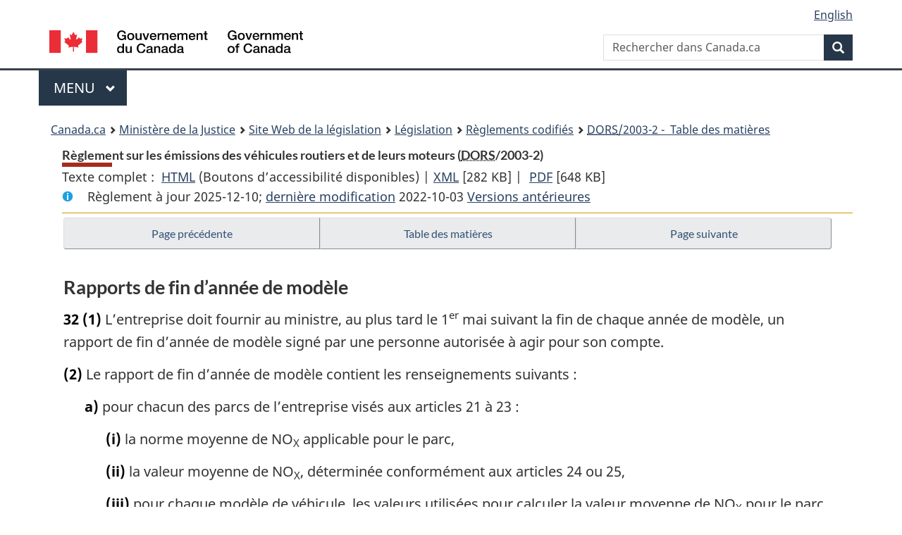

--- FILE ---
content_type: text/html
request_url: https://laws-lois.justice.gc.ca/fra/reglements/DORS-2003-2/page-6.html
body_size: 57689
content:
<!DOCTYPE html>
<html class="no-js" lang="fr" dir="ltr">
<head>
<meta charset="utf-8">
<meta property="dcterms:accessRights" content="2"/>
<meta property="dcterms:service" content="JUS-Laws_Lois"/>
<meta content="width=device-width,initial-scale=1" name="viewport">
<meta name="dcterms.language" title="ISO639-2" content="fra" />
<link href="/canada/themes-dist/GCWeb/assets/favicon.ico" rel="icon" type="image/x-icon">
<link rel="stylesheet" href="/canada/themes-dist/GCWeb/css/theme.min.css">
<link rel="stylesheet" type="text/css" href="/css/browse.css">
<link rel="stylesheet" type="text/css" href="/css/lawContent.css">
<link rel="stylesheet" type="text/css" href="/css/commonView.css">
<script src="//assets.adobedtm.com/be5dfd287373/bb72b7edd313/launch-e34f760eaec8.min.js"></script>
<link rel="stylesheet" href="/js/jquery-ui.css" />
<title>Règlement sur les émissions des véhicules routiers et de leurs moteurs</title>
<meta content="width=device-width, initial-scale=1" name="viewport" />
<!-- Meta data -->
<meta name="description" content="Les ressources en ligne des lois et reglements codifiés du Canada" />
<meta name="dcterms.title" content="Lois codifiées, Règlement sur les émissions des véhicules routiers et de leurs moteurs" />
<meta name="dcterms.creator" title="Justice" content="Direction des services législatifs" />
<meta name="dcterms.subject" title="scheme" content="Les ressources en ligne des lois et reglements codifiés, Règlement sur les émissions des véhicules routiers et de leurs moteurs" />
<meta name="dcterms.language" title="ISO639-2" content="fra" />
<link href="https://fonts.googleapis.com/css?family=Montserrat" rel="stylesheet">
</head>
<body vocab="http://schema.org/" typeof="webPage">
<nav>
	<ul id="wb-tphp" class="wb-init wb-disable-inited">
		<li class="wb-slc"><a class="wb-sl" href="#wb-cont">Passer au contenu principal</a></li>
		<li class="wb-slc"><a class="wb-sl" href="#wb-info">Passer à « À propos de ce site</a></li>
		<li class="wb-slc"><a class="wb-sl" rel="alternate" href="?wbdisable=true">Passer à la version HTML simplifiée</a></li>
	</ul>
</nav>

<header>
	<div id="wb-bnr" class="container">
		<section id="wb-lng" class="text-right">
			<h2 class="wb-inv">Language selection</h2>
			<ul class="list-inline margin-bottom-none">
				<li><a lang="en" href="/scripts/changelanguage.asp">English</a></li>
			</ul>
		</section>
		<div class="row">
			<div class="brand col-xs-5 col-md-4">
				<a href="https://www.canada.ca/fr.html" rel="external"><img src="/canada/themes-dist/GCWeb/assets/sig-blk-fr.svg" alt="Gouvernement du Canada" property="logo"></a>
			</div>
			<section id="wb-srch" class="col-lg-8 text-right">
				<h2>Recherche</h2>
				<form action="https://www.canada.ca/fr/sr/srb.html" method="get" name="cse-search-box" role="search" class="form-inline ng-pristine ng-valid">
					<div class="form-group">
						<label for="wb-srch-q" class="wb-inv">Rechercher dans Canada.ca</label>
						<input name="cdn" value="canada" type="hidden">
						<input name="st" value="s" type="hidden">
						<input name="num" value="10" type="hidden">
						<input name="langs" value="fr" type="hidden">
						<input name="st1rt" value="1" type="hidden">
						<input name="s5bm3ts21rch" value="x" type="hidden">
					  <input id="wb-srch-q" list="wb-srch-q-ac" class="wb-srch-q form-control" name="q" type="search" value="" size="34" maxlength="170" placeholder="Rechercher dans Canada.ca">
						<input type="hidden" name="_charset_" value="UTF-8">
						<datalist id="wb-srch-q-ac">
					  </datalist>
					</div>
					<div class="form-group submit">
					<button type="submit" id="wb-srch-sub" class="btn btn-primary btn-small" name="wb-srch-sub"><span class="glyphicon-search glyphicon"></span><span class="wb-inv">Recherche</span></button>
					</div>
				</form>
			</section>
		</div>
	</div>
<nav id="wb-cont-menu" class="gcweb-v2 gcweb-menu" typeof="SiteNavigationElement">
	<div class="container">
		<h2 class="wb-inv">Menu</h2>
		<button type="button" aria-haspopup="true" aria-expanded="false">Menu <span class="wb-inv">principal</span> <span class="expicon glyphicon glyphicon-chevron-down"></span>
	  </button>
		<ul role="menu" aria-orientation="vertical" data-ajax-replace="https://www.canada.ca/content/dam/canada/sitemenu/sitemenu-v2-fr.html">
		  <li role="presentation"><a role="menuitem" href="https://www.canada.ca/fr/services/emplois.html">Emplois et milieu de travail</a></li>
		  <li role="presentation"><a role="menuitem" href="https://www.canada.ca/fr/services/immigration-citoyennete.html">Immigration et citoyennet&eacute;</a></li>
		  <li role="presentation"><a role="menuitem" href="https://voyage.gc.ca/">Voyage et tourisme</a></li>
		  <li role="presentation"><a role="menuitem" href="https://www.canada.ca/fr/services/entreprises.html">Entreprises et industrie</a></li>
		  <li role="presentation"><a role="menuitem" href="https://www.canada.ca/fr/services/prestations.html">Prestations</a></li>
		  <li role="presentation"><a role="menuitem" href="https://www.canada.ca/fr/services/sante.html">Sant&eacute;</a></li>
		  <li role="presentation"><a role="menuitem" href="https://www.canada.ca/fr/services/impots.html">Impôts</a></li>
		  <li role="presentation"><a role="menuitem" href="https://www.canada.ca/fr/services/environnement.html">Environnement et ressources naturelles</a></li>
		  <li role="presentation"><a role="menuitem" href="https://www.canada.ca/fr/services/defense.html">S&eacute;curit&eacute; nationale et d&eacute;fense</a></li>
		  <li role="presentation"><a role="menuitem" href="https://www.canada.ca/fr/services/culture.html">Culture, histoire et sport</a></li>
		  <li role="presentation"><a role="menuitem" href="https://www.canada.ca/fr/services/police.html">Services de police, justice et urgences</a></li>
		  <li role="presentation"><a role="menuitem" href="https://www.canada.ca/fr/services/transport.html">Transport et infrastructure</a></li>
		  <li role="presentation"><a role="menuitem" href="https://international.gc.ca/world-monde/index.aspx?lang=fra">Canada et le monde</a></li>
		  <li role="presentation"><a role="menuitem" href="https://www.canada.ca/fr/services/finance.html">Argent et finances</a></li>
		  <li role="presentation"><a role="menuitem" href="https://www.canada.ca/fr/services/science.html">Science et innovation</a></li>
		</ul>
	</div>
</nav>
<nav id="wb-bc" property="breadcrumb"><h2>You are here:</h2><div class="container"><ol class="breadcrumb"><li><a href="https://www.canada.ca/fr.html">Canada.ca</a></li><li><a href="https://www.justice.gc.ca/fra/index.html">Ministère de la Justice</a></li><li><a href="/fra">Site Web de la législation</a></li><li><a href="/fra/lois-index.html">Législation</a></li><li><a href="/fra/reglements/">Règlements codifiés</a></li><li><a href="/fra/reglements/DORS-2003-2/index.html"><abbr title='Décrets, ordonnances et règlements statutaires'>DORS</abbr>/2003-2 - &#x00A0;Table des matières</a></li></ol></div></nav>
</header>
<main property="mainContentOfPage" typeof="WebPageElement">
<div class="container">
<!-- MAIN CONT DIV START -->
<div class='legisHeader'><header><h1 id='wb-cont' class='HeadTitle'>Règlement sur les émissions des véhicules routiers et de leurs moteurs&#x00A0;(<abbr title='Décrets, ordonnances et règlements statutaires'>DORS</abbr>/2003-2)</h1><div id='printAll'><p id='FullDoc'>Texte complet : &nbsp;</p><ul><li><a href='TexteComplet.html'>HTML<span class='wb-invisible'>Texte complet : Règlement sur les émissions des véhicules routiers et de leurs moteurs</span></a>&nbsp;(Boutons d’accessibilité disponibles) |&nbsp;</li><li><a href='/fra/XML/DORS-2003-2.xml'>XML<span class='wb-invisible'>Texte complet : Règlement sur les émissions des véhicules routiers et de leurs moteurs</span></a> <span class='fileSize'>[282 KB]</span>&nbsp;|&nbsp;</li> <li><a href='/PDF/SOR-2003-2.pdf'>PDF<span class='wb-invisible'>Texte complet : Règlement sur les émissions des véhicules routiers et de leurs moteurs</span></a> <span class='fileSize'>[648 KB]</span></li></ul></div><div class='info'><p id='assentedDate'>Règlement à jour 2025-12-10; <a href='index.html#hist'>derni&egrave;re modification</a> 2022-10-03 <a href='PITIndex.html'>Versions antérieures</a></p></div></header><div class='lineSeparator goldLineTop'></div></div><div class='docContents' id='docCont'>
<nav><div class="btn-group btn-group-justified"><a rel="prev" class="btn btn-default" role="button" href="page-5.html#docCont" >Page précédente</a><a id="right-panel-trigger" class="overlay-lnk btn btn-default" role="button" href="index.html" aria-controls="right-panel">Table des matières</a><a rel="next" class="btn btn-default" role="button" href="page-7.html#docCont" >Page suivante</a></div></nav><div class="wb-txthl">
<section>
<h2 class="Part" id="h-690416"><span class="HTitleText1">Rapports de fin d’année de modèle</span></h2><ul class="Section ProvisionList" id="690417"><li><p class="Subsection" id="690418"><strong><a class="sectionLabel" id="s-32"><span class="sectionLabel">32</span></a></strong> <span class="lawlabel">(1)</span> L’entreprise doit fournir au ministre, au plus tard le 1<sup>er</sup> mai suivant la fin de chaque année de modèle, un rapport de fin d’année de modèle signé par une personne autorisée à agir pour son compte.</p></li><li><p class="Subsection" id="690419"><span class="lawlabel">(2)</span> Le rapport de fin d’année de modèle contient les renseignements suivants :</p><ul class="ProvisionList"><li><p class="Paragraph" id="690420"><span class="lawlabel">a)</span> pour chacun des parcs de l’entreprise visés aux articles 21 à 23 :</p><ul class="ProvisionList"><li><p class="Subparagraph" id="690421"><span class="lawlabel">(i)</span> la norme moyenne de NO<sub>X</sub> applicable pour le parc,</p></li><li><p class="Subparagraph" id="690422"><span class="lawlabel">(ii)</span> la valeur moyenne de NO<sub>X</sub>, déterminée conformément aux articles 24 ou 25,</p></li><li><p class="Subparagraph" id="690423"><span class="lawlabel">(iii)</span> pour chaque modèle de véhicule, les valeurs utilisées pour calculer la valeur moyenne de NO<sub>X</sub> pour le parc,</p></li><li><p class="Subparagraph" id="690424"><span class="lawlabel">(iv)</span> le nombre total de véhicules du parc,</p></li><li><p class="Subparagraph" id="690425"><span class="lawlabel">(v)</span> s’il y a lieu, les points relatifs aux émissions de NO<sub>X</sub> calculés conformément au paragraphe 26(2) pour l’année de modèle,</p></li><li><p class="Subparagraph" id="690426"><span class="lawlabel">(vi)</span> s’il y a lieu, le déficit relatif aux émissions de NO<sub>X</sub> pour l’année de modèle,</p></li><li><p class="Subparagraph" id="690427"><span class="lawlabel">(vii)</span> le solde des points ou du déficit relatifs aux émissions de NO<sub>X</sub> à la fin de l’année de modèle;</p></li></ul></li><li><p class="Paragraph" id="690428"><span class="lawlabel">b)</span> pour chacun des parcs de l’entreprise visés aux articles 24.1 à 24.4 :</p><ul class="ProvisionList"><li><p class="Subparagraph" id="690429"><span class="lawlabel">(i)</span> la norme moyenne de GONM + NO<sub>X</sub> applicable pour le parc,</p></li><li><p class="Subparagraph" id="690430"><span class="lawlabel">(ii)</span> la valeur moyenne de GONM + NO<sub>X</sub>, déterminée conformément aux articles 24.5 ou 25.1,</p></li><li><p class="Subparagraph" id="690431"><span class="lawlabel">(iii)</span> pour chaque modèle de véhicule, les valeurs utilisées pour calculer la valeur moyenne de GONM + NO<sub>X</sub> pour le parc, y compris les points de conformité pris en compte par l’entreprise pour choisir la série d’émissions de durée de vie totale applicable aux véhicules,</p></li><li><p class="Subparagraph" id="690432"><span class="lawlabel">(iv)</span> le nombre total de véhicules du parc,</p></li><li><p class="Subparagraph" id="690433"><span class="lawlabel">(v)</span> s’il y a lieu, les points relatifs aux émissions de GONM + NO<sub>X</sub> calculés conformément au paragraphe 26.1(2) pour l’année de modèle,</p></li><li><p class="Subparagraph" id="690434"><span class="lawlabel">(vi)</span> s’il y a lieu, le déficit relatif aux émissions de GONM + NO<sub>X</sub> pour l’année de modèle,</p></li><li><p class="Subparagraph" id="690435"><span class="lawlabel">(vii)</span> le solde des points ou du déficit relatifs aux émissions de GONM + NO<sub>X</sub> à la fin de l’année de modèle;</p></li></ul></li><li><p class="Paragraph" id="690436"><span class="lawlabel">c)</span> pour chacun des parcs de l’entreprise visés aux articles 24.6 et 24.7 :</p><ul class="ProvisionList"><li><p class="Subparagraph" id="690437"><span class="lawlabel">(i)</span> la norme moyenne de HCNM à froid applicable pour le parc,</p></li><li><p class="Subparagraph" id="690438"><span class="lawlabel">(ii)</span> la valeur moyenne de HCNM à froid, déterminée conformément aux articles 24.8 ou 25.2,</p></li><li><p class="Subparagraph" id="690439"><span class="lawlabel">(iii)</span> pour chaque modèle de véhicule, les valeurs utilisées pour calculer la valeur moyenne de HCNM à froid pour le parc,</p></li><li><p class="Subparagraph" id="690440"><span class="lawlabel">(iv)</span> le nombre total de véhicules du parc,</p></li><li><p class="Subparagraph" id="690441"><span class="lawlabel">(v)</span> s’il y a lieu, les points relatifs aux émissions de HCNM à froid calculés conformément au paragraphe 26.2(2) pour l’année de modèle,</p></li><li><p class="Subparagraph" id="690442"><span class="lawlabel">(vi)</span> s’il y a lieu, le déficit relatif aux émissions de HCNM à froid pour l’année de modèle,</p></li><li><p class="Subparagraph" id="690443"><span class="lawlabel">(vii)</span> le solde des points ou du déficit relatifs aux émissions de HCNM à froid à la fin de l’année de modèle;</p></li></ul></li><li><p class="Paragraph" id="690444"><span class="lawlabel">d)</span> pour chacun des parcs de l’entreprise visés à l’article 24.10 :</p><ul class="ProvisionList"><li><p class="Subparagraph" id="690445"><span class="lawlabel">(i)</span> la norme moyenne d’émissions de gaz d’évaporation applicable pour le parc,</p></li><li><p class="Subparagraph" id="690446"><span class="lawlabel">(ii)</span> la valeur moyenne d’émissions de gaz d’évaporation, déterminée conformément aux articles 24.11 ou 25.3, et soit le pourcentage de véhicules du parc qui sont conformes à la norme moyenne d’émissions de gaz d’évaporation applicable pour le parc, soit une déclaration portant que chaque véhicule du parc satisfait aux conditions prévues à l’un des alinéas 24.10(2)a) ou b), selon le cas,</p></li><li><p class="Subparagraph" id="690447"><span class="lawlabel">(iii)</span> s’il y a lieu, les allocations prises en compte pour établir le pourcentage des véhicules du parc qui sont conformes aux normes moyennes applicables pour les émissions de gaz d’évaporation de ce parc,</p></li><li><p class="Subparagraph" id="690448"><span class="lawlabel">(iv)</span> pour chaque modèle de véhicule, les valeurs utilisées pour calculer la valeur moyenne d’émissions de gaz d’évaporation pour le parc,</p></li><li><p class="Subparagraph" id="690449"><span class="lawlabel">(v)</span> le nombre total de véhicules du parc,</p></li><li><p class="Subparagraph" id="690450"><span class="lawlabel">(vi)</span> s’il y a lieu, les points relatifs aux émissions de gaz d’évaporation calculés conformément au paragraphe 26.3(2) pour l’année de modèle,</p></li><li><p class="Subparagraph" id="690451"><span class="lawlabel">(vii)</span> s’il y a lieu, le déficit relatif aux émissions de gaz d’évaporation pour l’année de modèle,</p></li><li><p class="Subparagraph" id="690452"><span class="lawlabel">(viii)</span> le solde des points ou du déficit relatifs aux émissions de gaz d’évaporation à la fin de l’année de modèle;</p></li></ul></li><li><p class="Paragraph" id="690453"><span class="lawlabel">e)</span> s’il y a lieu, pour chacun des parcs de l’entreprise visés aux articles 26.4 à 26.6, les points d’action précoce obtenus pour l’année de modèle en cause.</p></li></ul></li><li><p class="Subsection" id="690454"><span class="lawlabel">(2.1)</span> Pour les années de modèle 2017 à 2021, le rapport de fin d’année de modèle contient également soit le pourcentage des véhicules du groupe de l’entreprise qui sont conformes aux normes d’émissions de gaz d’échappement à l’égard de particules atmosphériques visées au paragraphe 17.2(1), soit une déclaration portant que chaque véhicule du groupe satisfait aux conditions prévues aux alinéas 17.2(3)a) ou b), selon le cas.</p></li><li><p class="Subsection" id="690455"><span class="lawlabel">(3)</span> Le rapport de fin d’année de modèle contient, pour tout transfert, par l’entreprise ou à celle-ci, de points relatifs aux émissions effectué depuis le rapport de fin d’année de modèle précédent, les renseignements suivants :</p><ul class="ProvisionList"><li><p class="Paragraph" id="690456"><span class="lawlabel">a)</span> le nom et l’adresse municipale de l’entreprise qui a transféré les points, ainsi que son adresse postale si elle est différente, et l’année de modèle où les points ont été obtenus par celle-ci;</p></li><li><p class="Paragraph" id="690457"><span class="lawlabel">b)</span> le nom et l’adresse municipale de l’entreprise à qui ont été transférés les points ainsi que son adresse postale si elle est différente;</p></li><li><p class="Paragraph" id="690458"><span class="lawlabel">c)</span> la date du transfert;</p></li><li><p class="Paragraph" id="690459"><span class="lawlabel">d)</span> le nombre de points transférés.</p></li></ul></li><li><p class="Subsection" id="690460"><span class="lawlabel">(4)</span> L’entreprise inclut dans son rapport de fin d’année de modèle une déclaration portant, selon le cas, qu’elle a fait le choix prévu :</p><ul class="ProvisionList"><li><p class="Paragraph" id="690461"><span class="lawlabel">a)</span> pour chacun des parcs de l’entreprise visés aux articles 21 à 23 :</p><ul class="ProvisionList"><li><p class="Subparagraph" id="690462"><span class="lawlabel">(i)</span> soit à l’article 25,</p></li><li><p class="Subparagraph" id="690463"><span class="lawlabel">(ii)</span> soit au paragraphe 31(1) et, le cas échéant, au paragraphe 31(5) à l’égard d’un groupe de véhicules visés aux alinéas 31(4)a) ou b);</p></li></ul></li><li><p class="Paragraph" id="690464"><span class="lawlabel">b)</span> pour chacun des parcs de l’entreprise visés aux articles 24.1 à 24.4 :</p><ul class="ProvisionList"><li><p class="Subparagraph" id="690465"><span class="lawlabel">(i)</span> soit à l’article 25.1,</p></li><li><p class="Subparagraph" id="690466"><span class="lawlabel">(ii)</span> soit au paragraphe 31.1(1) et, le cas échéant, au paragraphe 31.1(5) à l’égard d’un groupe de véhicules visés aux alinéas 31.1(4)a) ou b);</p></li></ul></li><li><p class="Paragraph" id="690467"><span class="lawlabel">c)</span> pour chacun des parcs de l’entreprise visés aux articles 24.6 et 24.7 :</p><ul class="ProvisionList"><li><p class="Subparagraph" id="690468"><span class="lawlabel">(i)</span> soit à l’article 25.2,</p></li><li><p class="Subparagraph" id="690469"><span class="lawlabel">(ii)</span> soit au paragraphe 31.1(1) et, le cas échéant, au paragraphe 31.1(5) à l’égard d’un groupe de véhicules visés aux alinéas 31.1(4)a) ou b);</p></li></ul></li><li><p class="Paragraph" id="690470"><span class="lawlabel">d)</span> pour chacun des parcs de l’entreprise visés à l’article 24.10 :</p><ul class="ProvisionList"><li><p class="Subparagraph" id="690471"><span class="lawlabel">(i)</span> soit à l’article 25.3,</p></li><li><p class="Subparagraph" id="690472"><span class="lawlabel">(ii)</span> soit au paragraphe 31.1(1) et, le cas échéant, au paragraphe 31.1(5) à l’égard d’un groupe de véhicules visés aux alinéas 31.1(4)a) ou b).</p></li></ul></li></ul></li><li><p class="Subsection" id="690473"><span class="lawlabel">(5)</span> L’entreprise qui fait le choix prévu aux paragraphes 31(1) ou 31.1(1) à l’égard d’un groupe de véhicules d’un parc doit inclure dans son rapport de fin d’année de modèle :</p><ul class="ProvisionList"><li><p class="Paragraph" id="690474"><span class="lawlabel">a)</span> les valeurs moyennes suivantes :</p><ul class="ProvisionList"><li><p class="Subparagraph" id="690475"><span class="lawlabel">(i)</span> pour l’année de modèle 2016 ou une année de modèle antérieure, celles de NO<sub>X</sub> déterminées conformément aux paragraphes 31(4) ou (6), selon le cas,</p></li><li><p class="Subparagraph" id="690476"><span class="lawlabel">(ii)</span> pour l’année de modèle 2017 :</p><ul class="ProvisionList"><li><p class="Clause" id="690477"><span class="lawlabel">(A)</span> s’agissant de ses camionnettes lourdes et de ses véhicules moyens à passagers, celles de NO<sub>X</sub> déterminées conformément aux paragraphes 31(4) ou (6), selon le cas et celles de HCNM à froid ou des émissions de gaz d’évaporation, déterminées conformément aux paragraphes 31.1(4) ou (6), selon le cas,</p></li><li><p class="Clause" id="690478"><span class="lawlabel">(B)</span> s’agissant de ses véhicules autres que ceux visés à la division A, celles de GONM + NO<sub>X</sub>, de HCNM à froid ou des émissions de gaz d’évaporation, déterminées conformément aux paragraphes 31.1(4) ou (6), selon le cas,</p></li></ul></li><li><p class="Subparagraph" id="690479"><span class="lawlabel">(iii)</span> pour l’année de modèle 2018 ou une année de modèle ultérieure, celles de GONM + NO<sub>X</sub>, de HCNM à froid ou des émissions de gaz d’évaporation, déterminées conformément aux paragraphes 31.1(4) ou (6), selon le cas;</p></li></ul></li><li><p class="Paragraph" id="690480"><span class="lawlabel">b)</span> les valeurs utilisées dans le calcul des valeurs moyennes visées respectivement au sous-alinéa a)(i), aux divisions a)(ii)(A) ou (B) ou au sous-alinéa a)(iii), selon le cas;</p></li><li><p class="Paragraph" id="690481"><span class="lawlabel">c)</span> des renseignements établissant la conformité aux paragraphes 31(3) ou 31.1(3), selon le cas.</p></li></ul></li><li><p class="Subsection" id="690482"><span class="lawlabel">(6)</span> Pour l’application du paragraphe (1), il incombe à l’entreprise qui est issue d’une fusion d’entreprises ou qui en acquiert une autre et qui est le propriétaire inscrit au 1<sup>er</sup> mai de veiller à la fourniture du rapport de fin d’année de modèle.</p></li></ul><div class="HistoricalNote"><ul class="HistoricalNote"><li class="HistoricalNoteSubItem">DORS/2013-8, art. 13</li><li class="HistoricalNoteSubItem"> DORS/2015-186, art. 38</li></ul></div>
<div class="PITLink"><a class="PITLink" href="section-32-20140101.html" title="Lien à la version précédente de article 32">Version précédente</a></div>
<h2 class="Part" id="h-690485"><span class="HTitleText1">Exigences relatives aux sous-parcs de motocyclettes</span></h2><h3 class="Subheading" id="h-690486"><span class="HTitleText2">Dispositions générales</span></h3><p class="Section" id="690487"><strong><a class="sectionLabel" id="s-32.1"><span class="sectionLabel">32.1</span></a></strong> Les définitions qui suivent s’appliquent au présent article et aux articles 32.2 à 32.7 et 37.1.</p><dl class="Definition"><dt id="690488"><span class="DefinedTerm"><dfn>émissions par perméation du réservoir de carburant</dfn></span></dt><dd><p class="Definition"><span class="DefinedTerm"><dfn>émissions par perméation du réservoir de carburant</dfn></span> Émissions de gaz d’évaporation résultant de la perméation du carburant à travers les matériaux du réservoir de carburant. (<span class="DefinedTermLink" lang="en">fuel tank permeation emissions</span>)</p></dd><dt id="690489"><span class="DefinedTerm"><dfn>famille de moteurs</dfn></span></dt><dd><p class="Definition"><span class="DefinedTerm"><dfn>famille de moteurs</dfn></span><span class="Repealed">[Abrogée, DORS/2015-186, art. 39]</span></p></dd><dt id="690490"><span class="DefinedTerm"><dfn>limite d’émissions de la famille de moteurs</dfn></span></dt><dd><p class="Definition"><span class="DefinedTerm"><dfn>limite d’émissions de la famille de moteurs</dfn></span><span class="Repealed">[Abrogée, DORS/2015-186, art. 39]</span></p></dd><dt id="690491"><span class="DefinedTerm"><dfn>sous-parc</dfn></span></dt><dd><p class="Definition"><span class="DefinedTerm"><dfn>sous-parc</dfn></span> Motocyclettes d’une année de modèle donnée qu’une entreprise construit ou importe au Canada, qui sont assujetties à une limite d’émissions de la famille de moteurs et qui sont destinées à la vente au premier usager. Les groupes ci-après de motocyclettes constituent des sous-parcs distincts pour l’application des exigences relatives aux moyennes :</p><ul class="ProvisionList"><li><p class="Paragraph" id="690492"><span class="lawlabel">a)</span> à l’égard de la norme d’émissions de HC+NO<sub>x</sub> applicable, toutes les motocyclettes des classes I et II;</p></li><li><p class="Paragraph" id="690493"><span class="lawlabel">b)</span> à l’égard de la norme d’émissions de HC+NO<sub>x</sub> applicable, toutes les motocyclettes de classe III;</p></li><li><p class="Paragraph" id="690494"><span class="lawlabel">c)</span> à l’égard de la norme d’émissions par perméation du réservoir de carburant, toutes les motocyclettes munies d’un réservoir de carburant non métallique. (<span class="DefinedTermLink" lang="en">subfleet</span>)</p></li></ul></dd></dl><div class="HistoricalNote"><ul class="HistoricalNote"><li class="HistoricalNoteSubItem">DORS/2006-268, art. 9</li><li class="HistoricalNoteSubItem"> DORS/2015-186, art. 39</li></ul></div>
<div class="PITLink"><a class="PITLink" href="section-32.1-20061102.html" title="Lien à la version précédente de article 32.1">Version précédente</a></div>
<ul class="Section ProvisionList" id="690497"><li><p class="Subsection" id="690498"><strong><a class="sectionLabel" id="s-32.2"><span class="sectionLabel">32.2</span></a></strong> <span class="lawlabel">(1)</span> Sous réserve du paragraphe (2), la motocyclette qui n’est pas conforme à la norme d’émissions de HC+NO<sub>x</sub> applicable ou à la norme d’émissions par perméation du réservoir de carburant qui sont prévues à l’article du CFR qui est mentionné à l’alinéa 17a) doit respecter, selon le cas :</p><ul class="ProvisionList"><li><p class="Paragraph" id="690499"><span class="lawlabel">a)</span> la limite d’émissions de la famille applicable, en ce qui a trait aux émissions de HC+NO<sub>x</sub>;</p></li><li><p class="Paragraph" id="690500"><span class="lawlabel">b)</span> la limite d’émissions de la famille, en ce qui a trait aux émissions par perméation du réservoir de carburant.</p></li></ul></li><li><p class="Subsection" id="690501"><span class="lawlabel">(2)</span> La limite d’émissions de la famille applicable aux émissions de HC + NO<sub>X</sub> d’une motocyclette d’une année de modèle donnée ne peut excéder la limite d’émissions maximale applicable à la famille de moteurs prévue à l’article 449 de la sous-partie E, partie 86, section de chapitre C, chapitre I, titre 40 du CFR.</p></li><li><p class="Subsection" id="690502"><span class="lawlabel">(3)</span> Le sous-parc d’une entreprise peut comprendre des motocyclettes d’une année de modèle donnée qui respectent une limite d’émissions de la famille supérieure à la norme d’émissions de HC+NO<sub>x</sub> applicable prévue à l’article du CFR qui est mentionné à l’alinéa 17a) ou au paragraphe 17.1(2) ou à la norme d’émissions par perméation du réservoir de carburant prévue à cet article, dans les cas suivants :</p><ul class="ProvisionList"><li><p class="Paragraph" id="690503"><span class="lawlabel">a)</span> si toutes les motocyclettes du sous-parc sont visées par un certificat de l’EPA, elles sont conformes à la limite d’émissions de la famille prévue dans le certificat et font partie d’une famille de moteurs dont le nombre total de motocyclettes vendues au Canada ne dépasse pas le nombre total de motocyclettes vendues aux États-Unis;</p></li><li><p class="Paragraph" id="690504"><span class="lawlabel">b)</span> si toutes les motocyclettes du sous-parc ne satisfont pas à toutes les conditions prévues à l’alinéa a), la valeur moyenne de HC+NO<sub>x</sub> ou la valeur moyenne de perméation du réservoir de carburant, selon le cas, ne dépasse pas la norme d’émissions de HC+NO<sub>x</sub> applicable prévue à l’article du CFR qui est mentionné à l’alinéa 17a) ou prévue au paragraphe 17.1(2) ou la norme d’émissions par perméation du réservoir de carburant prévue à cet article en ce qui concerne :</p><ul class="ProvisionList"><li><p class="Subparagraph" id="690505"><span class="lawlabel">(i)</span> soit le sous-parc,</p></li><li><p class="Subparagraph" id="690506"><span class="lawlabel">(ii)</span> soit le groupe de motocyclettes du sous-parc qui ne satisfait pas à toutes les conditions prévues à l’alinéa a).</p></li></ul></li></ul></li></ul><div class="HistoricalNote"><ul class="HistoricalNote"><li class="HistoricalNoteSubItem">DORS/2006-268, art. 9</li><li class="HistoricalNoteSubItem"> DORS/2015-186, art. 40 et 51(F)</li></ul></div>
<div class="PITLink"><a class="PITLink" href="section-32.2-20061102.html" title="Lien à la version précédente de article 32.2">Version précédente</a></div>
<h3 class="Subheading" id="h-690509"><span class="HTitleText2">Calcul des valeurs moyennes des émissions pour les sous-parcs</span></h3><ul class="Section ProvisionList" id="690510"><li><p class="Subsection" id="690511"><strong><a class="sectionLabel" id="s-32.3"><span class="sectionLabel">32.3</span></a></strong> <span class="lawlabel">(1)</span> Si le sous-parc d’une entreprise comporte une ou plusieurs motocyclettes qui respectent une limite d’émissions de la famille supérieure à la norme d’émissions de HC+NO<sub>x</sub> applicable prévue à l’article du CFR qui est mentionné à l’alinéa 17a) ou prévue au paragraphe 17.1(2), l’entreprise calcule la valeur moyenne de HC+NO<sub>x</sub> pour le sous-parc selon la formule suivante :</p><div class="Subsection" id="690512"><p class="Formula">[Σ (A x B x C)] / [Σ (B x C)]</p><p class="FormulaGroup">où :</p><dl class="FormulaDefinitionList"><dt class="FormulaTerm"><dfn>A</dfn></dt><dd class="FormulaDef">représente la limite d’émissions de la famille applicable, exprimée avec le même nombre de décimales que la norme d’émissions qu’elle remplace;</dd><dt class="FormulaTerm"><dfn>B</dfn></dt><dd class="FormulaDef">la durée de vie utile de la famille de moteurs, exprimée en kilomètres ou en années;</dd><dt class="FormulaTerm"><dfn>C</dfn></dt><dd class="FormulaDef">le nombre de motocyclettes dans la famille de moteurs.</dd></dl></div></li><li><p class="Subsection" id="690517"><span class="lawlabel">(2)</span> Si le sous-parc d’une entreprise comporte une ou plusieurs motocyclettes qui respectent une limite d’émissions de la famille supérieure à la norme d’émissions par perméation du réservoir de carburant prévue à l’article du CFR qui est mentionné à l’alinéa 17a), l’entreprise calcule la valeur moyenne de perméation du réservoir de carburant pour le sous-parc selon la formule suivante :</p><div class="Subsection" id="690518"><p class="Formula">[Σ (A x B x C x 365,24)] / [Σ (B x C x 365,24)]</p><p class="FormulaGroup">où :</p><dl class="FormulaDefinitionList"><dt class="FormulaTerm"><dfn>A</dfn></dt><dd class="FormulaDef">représente la limite d’émissions de la famille applicable, exprimée avec le même nombre de décimales que la norme d’émissions qu’elle remplace;</dd><dt class="FormulaTerm"><dfn>B</dfn></dt><dd class="FormulaDef">la durée de vie utile de la famille de moteurs, exprimée en années;</dd><dt class="FormulaTerm"><dfn>C</dfn></dt><dd class="FormulaDef">le nombre de motocyclettes dans la famille de moteurs, multiplié par la surface intérieure moyenne des réservoirs de carburant de ces motocyclettes exprimée en m<sup>2</sup> à au moins trois décimales près.</dd></dl></div></li><li><p class="Subsection" id="690523"><span class="lawlabel">(3)</span> Les valeurs moyennes de HC+NO<sub>x</sub> et de perméation du réservoir de carburant d’un sous-parc sont exprimées, respectivement, en g/km et en g/m<sup>2</sup>/jour et arrondies à une décimale près.</p></li><li><p class="Subsection" id="690524"><span class="lawlabel">(4)</span> Pour calculer la valeur moyenne de HC+NO<sub>x</sub> pour un sous-parc de l’année de modèle 2006, l’entreprise peut tenir compte de toutes ses motocyclettes de cette année de modèle, y compris celles dont l’assemblage principal a été achevé avant le 2 novembre 2006.</p></li></ul><div class="HistoricalNote"><ul class="HistoricalNote"><li class="HistoricalNoteSubItem">DORS/2006-268, art. 9</li><li class="HistoricalNoteSubItem"> DORS/2013-8, art. 14</li><li class="HistoricalNoteSubItem"> DORS/2015-186, art. 51(F)</li></ul></div>
<div class="PITLink"><a class="PITLink" href="section-32.3-20140101.html" title="Lien à la version précédente de article 32.3">Version précédente</a></div>
<h3 class="Subheading" id="h-690527"><span class="HTitleText2">Points relatifs aux émissions pour les motocyclettes de classe III</span></h3><ul class="Section ProvisionList" id="690528"><li><p class="Subsection" id="690529"><strong><a class="sectionLabel" id="s-32.4"><span class="sectionLabel">32.4</span></a></strong> <span class="lawlabel">(1)</span> L’entreprise obtient des points relatifs aux émissions de HC+NO<sub>x</sub> pour une année de modèle si :</p><ul class="ProvisionList"><li><p class="Paragraph" id="690530"><span class="lawlabel">a)</span> d’une part, la valeur moyenne de HC+NO<sub>x</sub> pour un sous-parc de motocyclettes de classe III de cette année de modèle est inférieure à la norme d’émissions de HC+NO<sub>x</sub> applicable à cette classe et à cette année de modèle;</p></li><li><p class="Paragraph" id="690531"><span class="lawlabel">b)</span> d’autre part, l’entreprise inclut ces points dans son rapport de fin d’année de modèle.</p></li></ul></li><li><p class="Subsection" id="690532"><span class="lawlabel">(2)</span> Les points relatifs aux émissions de HC+NO<sub>x</sub>, exprimés en nombre de véhicules-grammes, sont déterminés selon la formule suivante et arrondis à l’unité :</p><div class="Subsection" id="690533"><p class="Formula">(A - B) x C x D</p><p class="FormulaGroup">où :</p><dl class="FormulaDefinitionList"><dt class="FormulaTerm"><dfn>A</dfn></dt><dd class="FormulaDef">représente la norme d’émissions de HC+NO<sub>x</sub> applicable au sous-parc;</dd><dt class="FormulaTerm"><dfn>B</dfn></dt><dd class="FormulaDef">la valeur moyenne de HC+NO<sub>x</sub> obtenue pour le sous-parc;</dd><dt class="FormulaTerm"><dfn>C</dfn></dt><dd class="FormulaDef">le nombre total de motocyclettes dans le sous-parc;</dd><dt class="FormulaTerm"><dfn>D</dfn></dt><dd class="FormulaDef">la durée de vie utile, exprimée en kilomètres.</dd></dl></div></li><li><p class="Subsection" id="690539"><span class="lawlabel">(3)</span> Les points relatifs aux émissions de HC+NO<sub>x</sub> pour une année de modèle donnée sont attribués le dernier jour de cette année de modèle et ne peuvent être utilisés par l’entreprise que pour compenser le déficit relatif aux émissions de HC+NO<sub>x</sub> qu’elle a subi au cours de la même année de modèle, établi conformément à l’article 32.5.</p></li></ul><div class="HistoricalNote"><ul class="HistoricalNote"><li class="HistoricalNoteSubItem">DORS/2006-268, art. 9</li></ul></div>
<h3 class="Subheading" id="h-690542"><span class="HTitleText2">Déficits relatifs aux émissions pour les motocyclettes des classes I et II</span></h3><ul class="Section ProvisionList" id="690543"><li><p class="Subsection" id="690544"><strong><a class="sectionLabel" id="s-32.5"><span class="sectionLabel">32.5</span></a></strong> <span class="lawlabel">(1)</span> Si, pour une entreprise, la valeur moyenne de HC+NO<sub>x</sub> pour un sous-parc de motocyclettes des classes I et II d’une année de modèle donnée dépasse la norme d’émissions de HC+NO<sub>x</sub> applicable, l’entreprise établit son déficit pour cette année.</p></li><li><p class="Subsection" id="690545"><span class="lawlabel">(2)</span> Le déficit relatif aux émissions de HC+NO<sub>x</sub> pour le sous-parc de motocyclettes des classes I et II d’une année modèle donnée est égal à la somme des crédits ou déficits qui seraient calculés pour chacune de ces classes de motocyclettes à l’intérieur du sous-parc selon la formule prévue au paragraphe 32.4(2), avec les adaptations nécessaires.</p></li></ul><div class="HistoricalNote"><ul class="HistoricalNote"><li class="HistoricalNoteSubItem">DORS/2006-268, art. 9</li></ul></div>
</section></div>
</div> <!--END OF DocContents -->
<section id="right-panel" class="wb-overlay modal-content overlay-def wb-panel-l"><header class="modal-header"><h2 class="modal-title">Table des matières</h2></header><div class="modal-body"><nav>
<ul class="TocIndent">
<li><a title="Page 1" href="page-1.html">
Règlement sur les émissions des véhicules routiers et de leurs moteurs</a><ul class="TocIndent"><li><span class='sectionRange'>1 - </span><a href="page-1.html#h-689780"><span class="HTitleText1">Définitions et interprétation</span></a>
</li>
<li><span class='sectionRange'>2 - </span><a href="page-2.html#h-689888"><span class="HTitleText1">Objet</span></a>
</li>
<li><span class='sectionRange'>2.1 - </span><a href="page-2.html#h-689893"><span class="HTitleText1">Contexte</span></a>
</li>
<li><span class='sectionRange'>3 - </span><a href="page-2.html#h-689901"><span class="HTitleText1">Champ d’application</span></a>
</li>
<li><span class='sectionRange'>5 - </span><a href="page-2.html#h-689906"><span class="HTitleText1">Année de modèle</span></a>
</li>
<li><span class='sectionRange'>6 - </span><a href="page-2.html#h-689912"><span class="HTitleText1">Catégories de véhicules et de moteurs</span></a>
</li>
<li><span class='sectionRange'>7 - </span><a href="page-2.html#h-689933"><span class="HTitleText1">Demande d’autorisation d’apposer la marque nationale</span></a>
</li>
<li><span class='sectionRange'>8 - </span><a href="page-2.html#h-689942"><span class="HTitleText1">Marque nationale</span></a>
</li>
<li><span class='sectionRange'>11 - </span><a href="page-2.html#h-689962"><span class="HTitleText1">Normes applicables aux véhicules et aux moteurs de l’année de modèle 2004 et des années ultérieures</span></a>
<ul class="TocIndent"><li>
<span class='sectionRange'>11 - </span><a href="page-2.html#h-689963"><span class="HTitleText2">Système antipollution</span></a>
</li>
<li><span class='sectionRange'>11.1 - </span><a href="page-2.html#h-689979"><span class="HTitleText2">Paramètres réglables</span></a>
</li>
<li><span class='sectionRange'>12 - </span><a href="page-2.html#h-689985"><span class="HTitleText2">Véhicules légers, camionnettes légères, camionnettes lourdes et véhicules moyens à passagers</span></a>
</li>
<li><span class='sectionRange'>13 - </span><a href="page-2.html#h-689998"><span class="HTitleText2">Véhicules de classe 2B et véhicules de classe 3</span></a>
</li>
<li><span class='sectionRange'>14 - </span><a href="page-2.html#h-690011"><span class="HTitleText2">Véhicules lourds</span></a>
</li>
<li><span class='sectionRange'>15.1 - </span><a href="page-3.html#h-690026"><span class="HTitleText2">Tracteurs routiers munis d’un groupe électrogène d’appoint</span></a>
</li>
<li><span class='sectionRange'>16 - </span><a href="page-3.html#h-690032"><span class="HTitleText2">Moteurs de véhicules lourds</span></a>
</li>
<li><span class='sectionRange'>17 - </span><a href="page-3.html#h-690040"><span class="HTitleText2">Motocyclettes</span></a>
</li>
<li><span class='sectionRange'>17.2 - </span><a href="page-3.html#h-690052"><span class="HTitleText2">Normes d’application graduelle — particules atmosphériques</span></a>
</li>
<li><span class='sectionRange'>18 - </span><a href="page-3.html#h-690085"><span class="HTitleText2">Interprétation des normes</span></a>
</li>
<li><span class='sectionRange'>19 - </span><a href="page-3.html#h-690089"><span class="HTitleText2">Véhicules ou moteurs visés par un certificat de l’EPA</span></a>
</li>
<li><span class='sectionRange'>19.1 - </span><a href="page-3.html#h-690096"><span class="HTitleText2">Véhicules équivalents à un véhicule visé par un certificat de l’EPA</span></a>
</li></ul>
</li><li><span class='sectionRange'>20 - </span><a href="page-3.html#h-690103"><span class="HTitleText1">Normes moyennes applicables aux parcs</span></a>
<ul class="TocIndent"><li>
<span class='sectionRange'>20 - </span><a href="page-3.html#h-690106"><span class="HTitleText2">Disposition générale</span></a>
</li>
<li><span class='sectionRange'>21 - </span><a href="page-3.html#h-690110"><span class="HTitleText2">Normes moyennes du parc — NO<sub>X</sub></span></a>
</li>
<li><span class='sectionRange'>24 - </span><a href="page-3.html#h-690138"><span class="HTitleText2">Calcul des valeurs moyennes de NOx</span></a>
</li>
<li><span class='sectionRange'>24.1 - </span><a href="page-4.html#h-690159"><span class="HTitleText2">Normes moyennes pour le parc — GONM + NO<sub>X</sub> — année de modèle 2017 et années de modèle ultérieures</span></a>
<ul class="TocIndent"><li>
<span class='sectionRange'>24.1 - </span><a href="page-4.html#h-690160"><span class="HTitleText3">Véhicules légers, camionnettes et véhicules moyens à passagers</span></a>
</li>
<li><span class='sectionRange'>24.3 - </span><a href="page-4.html#h-690175"><span class="HTitleText3">Véhicules de classe 2B et de classe 3</span></a>
</li></ul>
</li><li><span class='sectionRange'>24.5 - </span><a href="page-4.html#h-690182"><span class="HTitleText2">Calcul des valeurs moyennes de GONM + NO<sub>X</sub></span></a>
</li>
<li><span class='sectionRange'>24.6 - </span><a href="page-4.html#h-690193"><span class="HTitleText2">Normes moyennes du parc — HCNM à froid</span></a>
</li>
<li><span class='sectionRange'>24.8 - </span><a href="page-4.html#h-690200"><span class="HTitleText2">Calcul des valeurs moyennes de HCNM à froid</span></a>
</li>
<li><span class='sectionRange'>24.9 - </span><a href="page-4.html#h-690211"><span class="HTitleText2">Normes moyennes du parc — émissions de gaz d’évaporation</span></a>
</li>
<li><span class='sectionRange'>24.11 - </span><a href="page-4.html#h-690242"><span class="HTitleText2">Calcul des valeurs moyennes des émissions de gaz d’évaporation</span></a>
</li>
<li><span class='sectionRange'>25 - </span><a href="page-4.html#h-690253"><span class="HTitleText2">Choix de ne pas calculer de valeur moyenne</span></a>
</li>
<li><span class='sectionRange'>26 - </span><a href="page-4.html#h-690274"><span class="HTitleText2">Points relatifs aux émissions</span></a>
<ul class="TocIndent"><li>
<span class='sectionRange'>26 - </span><a href="page-4.html#h-690277"><span class="HTitleText3">Points — émissions de NO<sub>X</sub></span></a>
</li>
<li><span class='sectionRange'>26.1 - </span><a href="page-4.html#h-690291"><span class="HTitleText3">Points — émissions de GONM + NO<sub>X</sub></span></a>
</li>
<li><span class='sectionRange'>26.2 - </span><a href="page-5.html#h-690303"><span class="HTitleText3">Points — émissions de HCNM à froid</span></a>
</li>
<li><span class='sectionRange'>26.3 - </span><a href="page-5.html#h-690315"><span class="HTitleText3">Points — émissions de gaz d’évaporation</span></a>
</li>
<li><span class='sectionRange'>26.4 - </span><a href="page-5.html#h-690327"><span class="HTitleText3">Points d’action précoce — émissions de GNOM + NO<sub>X</sub></span></a>
</li></ul>
</li><li><span class='sectionRange'>27 - </span><a href="page-5.html#h-690349"><span class="HTitleText2">Déficit relatif aux émissions</span></a>
</li>
<li><span class='sectionRange'>31 - </span><a href="page-5.html#h-690374"><span class="HTitleText2">Véhicules visés par un certificat de l’EPA</span></a>
</li></ul>
</li><li><span class='sectionRange'>32 - </span><a href="page-6.html#h-690416"><span class="HTitleText1">Rapports de fin d’année de modèle</span></a>
</li>
<li><span class='sectionRange'>32.1 - </span><a href="page-6.html#h-690485"><span class="HTitleText1">Exigences relatives aux sous-parcs de motocyclettes</span></a>
<ul class="TocIndent"><li>
<span class='sectionRange'>32.1 - </span><a href="page-6.html#h-690486"><span class="HTitleText2">Dispositions générales</span></a>
</li>
<li><span class='sectionRange'>32.3 - </span><a href="page-6.html#h-690509"><span class="HTitleText2">Calcul des valeurs moyennes des émissions pour les sous-parcs</span></a>
</li>
<li><span class='sectionRange'>32.4 - </span><a href="page-6.html#h-690527"><span class="HTitleText2">Points relatifs aux émissions pour les motocyclettes de classe III</span></a>
</li>
<li><span class='sectionRange'>32.5 - </span><a href="page-6.html#h-690542"><span class="HTitleText2">Déficits relatifs aux émissions pour les motocyclettes des classes I et II</span></a>
</li>
<li><span class='sectionRange'>32.7 - </span><a href="page-7.html#h-690553"><span class="HTitleText2">Rapports de fin d’année de modèle</span></a>
</li></ul>
</li><li><span class='sectionRange'>32.8 - </span><a href="page-7.html#h-690576"><span class="HTitleText1">Forme des rapports</span></a>
</li>
<li><span class='sectionRange'>33 - </span><a href="page-7.html#h-690582"><span class="HTitleText1">Instructions concernant l’entretien relatif aux émissions</span></a>
</li>
<li><span class='sectionRange'>34 - </span><a href="page-7.html#h-690592"><span class="HTitleText1">Étiquettes d’information sur les émissions</span></a>
</li>
<li><span class='sectionRange'>35 - </span><a href="page-7.html#h-690598"><span class="HTitleText1">Dossiers</span></a>
<ul class="TocIndent"><li>
<span class='sectionRange'>35 - </span><a href="page-7.html#h-690599"><span class="HTitleText2">Justification de la conformité</span></a>
</li>
<li><span class='sectionRange'>37 - </span><a href="page-7.html#h-690643"><span class="HTitleText2">Dossiers relatifs aux normes moyennes des parcs</span></a>
</li>
<li><span class='sectionRange'>37.1 - </span><a href="page-7.html#h-690666"><span class="HTitleText2">Dossiers relatifs aux valeurs moyennes des émissions pour les sous-parcs de motocyclettes</span></a>
</li>
<li><span class='sectionRange'>38 - </span><a href="page-8.html#h-690677"><span class="HTitleText2">Tenue des dossiers et présentation de l’information</span></a>
</li></ul>
</li><li><span class='sectionRange'>38.1 - </span><a href="page-8.html#h-690691"><span class="HTitleText1">Renseignements relatifs à la suspension ou à la révocation d’un certificat de l’EPA</span></a>
</li>
<li><span class='sectionRange'>39 - </span><a href="page-8.html#h-690699"><span class="HTitleText1">Exigences et documents d’importation</span></a>
<ul class="TocIndent"><li>
<span class='sectionRange'>39 - </span><a href="page-8.html#h-690700"><span class="HTitleText2">Déclaration préalable à l’importation</span></a>
</li>
<li><span class='sectionRange'>42.1 - </span><a href="page-8.html#h-690761"><span class="HTitleText2">Renseignements supplémentaires relatifs à l’importation de véhicules lourds ou de moteurs de véhicules lourds</span></a>
</li></ul>
</li><li><span class='sectionRange'>43 - </span><a href="page-8.html#h-690768"><span class="HTitleText1">Taux de location</span></a>
</li>
<li><span class='sectionRange'>44 - </span><a href="page-8.html#h-690770"><span class="HTitleText1">Demande de dispense</span></a>
</li>
<li><span class='sectionRange'>45 - </span><a href="page-9.html#h-690821"><span class="HTitleText1">Information sur les défauts</span></a>
</li>
<li><span class='sectionRange'>46 - </span><a href="page-9.html#h-690848"><span class="HTitleText1">Modifications corrélatives</span></a>
<ul class="TocIndent"><li>
<span class='sectionRange'>46 - </span><a href="page-9.html#h-690849"><span class="HTitleText2">Règlement sur la sécurité des véhicules automobiles</span></a>
</li></ul>
</li><li><span class='sectionRange'>49 - </span><a href="page-9.html#h-690853"><span class="HTitleText1">Entrée en vigueur</span></a>
</li>
<li><a href="page-10.html#h-690858"><span class="scheduleLabel">ANNEXE 1</span> <span class="scheduleTitleText"> - Autorisation du ministre</span></a>
</li>
<li><a href="page-11.html#h-690869"><span class="scheduleLabel">ANNEXE 2</span> <span class="scheduleTitleText"> - Marque nationale</span></a>
</li></ul>
</li></ul>

</nav>

</div></section>
<div class="lineSeparator">&nbsp;</div><nav><div class="btn-group btn-group-justified"><a rel="prev" class="btn btn-default" role="button" href="page-5.html#docCont" >Page précédente</a><a rel="next" class="btn btn-default" role="button" href="page-7.html#docCont" >Page suivante</a></div></nav><form class='form-inline goToSection' action='/scripts/gotopage.asp' method='post'><div class='nextPreviousBtnAlign selectTop'><label class='wb-invisible' for='pageSelect'>Choisissez la page</label><select id='pageSelect' title='Choisissez la page' name='selectPage' class='navSelect'><option value='index'>Table des matières</option><option value='page-1'>1</option><option value='page-2'>1.1                ... 15</option><option value='page-3'>15.1            ... 24</option><option value='page-4'>24.1                ... 26.1</option><option value='page-5'>26.2           ... 31.1</option><option value='page-6' selected='selected'>32     ... 32.5</option><option value='page-7'>32.6          ... 37.1</option><option value='page-8'>38         ... 44</option><option value='page-9'>45    ... 49</option><option value='page-10'>ANNEXE 1 : Autorisation du ministre</option><option value='page-11'>ANNEXE 2 : Marque nationale</option><option value='hist'>Modifications précédentes</option></select><input class="button-accent" type='submit' value='Aller &agrave; la page' /><input type='hidden' name='folder' value='DORS-2003-2'/><input type='hidden' name='type' value='reglements' /><input type='hidden' name='language' value='fra'/></div></form>
<!-- MAIN CONT DIV END --></div>
<section class="pagedetails container">
    <h2 class="wb-inv">Détails de la page</h2>   
        <dl id="wb-dtmd">
    <dt>Date de modification : </dt>
    <dd><time property="dateModified">﻿2026-01-12</time></dd>
</dl>
</section>
<script src="https://ajax.googleapis.com/ajax/libs/jquery/2.2.4/jquery.js"></script>
<script src="/canada/themes-dist/wet-boew/js/wet-boew.min.js"></script>
<script src="/canada/themes-dist/GCWeb/js/theme.min.js"></script>
</main>
﻿<footer id="wb-info">
	<div class="gc-contextual" style="background: #f5f5f5 !important; color: #222222ff">
		<div class="container">
			<nav class="wb-navcurr pb-4 pt-4">
				<h3 class="mt-4">Site Web de la législation</h3>
				<ul class="list-unstyled colcount-sm-2 colcount-md-3">
					<li><a style="color: #222222ff" href="/fra/const-index.html">Textes constitutionnels</a></li>
					<li><a style="color: #222222ff" href="/fra/res-index.html">Ressources connexes</a></li>
					<li><a style="color: #222222ff" href="/fra/lois-index.html/">Lois et règlements codifiés</a></li>
					<li><a style="color: #222222ff" href="/Recherche/Recherche.aspx">Recherche</a></li>
					<li><a style="color: #222222ff" href="/fra/aide-index.html/">Aide</a></li>
				</ul>
			</nav>
		</div>
	</div>

	<div class="gc-contextual">
		<div class="container">
			<nav class="wb-navcurr pb-4 pt-4">
				<h3 class="mt-4">Ministère de la Justice Canada</h3>
				<ul class="list-unstyled colcount-sm-2 colcount-md-3">
					<li><a href="https://www.justice.gc.ca/fra/df-fl/index.html">Droit de la famille</a></li>
					<li><a href="https://www.justice.gc.ca/fra/jp-cj/index.html">Justice pénale</a></li>
					<li><a href="https://www.justice.gc.ca/fra/fina-fund/index.html">Financement</a></li>
					<li><a href="https://www.justice.gc.ca/fra/sjc-csj/index.html">Le système de justice du Canada</a></li>
					<li><a href="https://laws-lois.justice.gc.ca/fra/">Lois</a></li>
				</ul>
			</nav>
		</div>
	</div>

	<div class="landscape">
		<div class="container">
			<nav class="wb-navcurr pb-3 pt-4">
				<h3 class="mt-3">Gouvernement du Canada</h3>
				<ul class="list-unstyled colcount-sm-2 colcount-md-3">
					<li><a href="https://www.canada.ca/fr/contact.html" rel="external">Toutes les coordonnées</a></li>
					<li><a href="https://www.canada.ca/fr/gouvernement/min.html" rel="external">Ministères et organismes</a></li>
					<li><a href="https://www.canada.ca/fr/gouvernement/systeme.html" rel="external">À propos du gouvernement</a></li>
				</ul>
				
				<h4><span class="wb-inv">Thèmes et sujets</span></h4>
				<ul class="list-unstyled colcount-sm-2 colcount-md-3">
					<li><a href="https://www.canada.ca/fr/services/emplois.html" rel="external">Emplois</a></li>
					<li><a href="https://www.canada.ca/fr/services/immigration-citoyennete.html" rel="external">Immigration et citoyenneté</a></li>
					<li><a href="https://voyage.gc.ca/" rel="external">Voyage et tourisme</a></li>
					<li><a href="https://www.canada.ca/fr/services/entreprises.html" rel="external">Entreprises</a></li>
					<li><a href="https://www.canada.ca/fr/services/prestations.html" rel="external">Prestations</a></li>
					<li><a href="https://www.canada.ca/fr/services/sante.html" rel="external">Santé</a></li>
					<li><a href="https://www.canada.ca/fr/services/impots.html" rel="external">Impôts</a></li>
					<li><a href="https://www.canada.ca/fr/services/environnement.html" rel="external">Environnement et ressources naturelles</a></li>
					<li><a href="https://www.canada.ca/fr/services/defense.html" rel="external">Sécurité nationale et défense</a></li>
					<li><a href="https://www.canada.ca/fr/services/culture.html" rel="external">Culture, histoire et sport</a></li>
					<li><a href="https://www.canada.ca/fr/services/police.html" rel="external">Services de police, justice et urgences</a></li>
					<li><a href="https://www.canada.ca/fr/services/transport.html" rel="external">Transport et infrastructure</a></li>
					<li><a href="https://www.international.gc.ca/world-monde/index.aspx?lang=fra" rel="external">Le Canada et le monde</a></li>
					<li><a href="https://www.canada.ca/fr/services/finance.html" rel="external">Argent et finance</a></li>
					<li><a href="https://www.canada.ca/fr/services/science.html" rel="external">Science et innovation</a></li>
					<li><a href="https://www.canada.ca/fr/services/autochtones.html" rel="external">Autochtones</a></li>
					<li><a href="https://www.canada.ca/fr/services/veterans.html" rel="external">Vétérans et militaires</a></li>
					<li><a href="https://www.canada.ca/fr/services/jeunesse.html" rel="external">Jeunesse</a></li>
				</ul>
			</nav>
		</div>
	</div>
	<div class="brand">
		<div class="container">
			<div class="row">
				<nav class="col-md-9 col-lg-10 ftr-urlt-lnk pb-0">
					<ul>
						<li><a href="https://www.canada.ca/fr/sociaux.html" rel="external">Médias sociaux</a></li>
						<li><a href="https://www.canada.ca/fr/mobile.html" rel="external">Applications mobiles</a></li>
						<li><a href="https://www.canada.ca/fr/gouvernement/a-propos.html" rel="external">À propos de Canada.ca</a></li>
						<li><a href="https://www.canada.ca/fr/transparence/avis.html" rel="external">Avis</a></li>
						<li><a href="https://www.canada.ca/fr/transparence/confidentialite.html" rel="external">Confidentialité</a></li>
					</ul>
				</nav>
				<div class="col-xs-6 visible-sm visible-xs tofpg">
					<a href="#wb-cont">Haut de la page <span class="glyphicon glyphicon-chevron-up"></span></a>
				</div>
				<div class="col-xs-6 col-md-3 col-lg-2 text-right">
					<img src="https://wet-boew.github.io/themes-dist/GCWeb/GCWeb/assets/wmms-blk.svg" alt="Symbole du gouvernement du Canada">
				</div>
			</div>
		</div>
	</div>
</footer>
<!-- ELAPSE -->
<!-- Do not remove - this Adobe Analytics tag - STARTS --> 	
<script>_satellite.pageBottom();</script>
<!-- Do not remove - this Adobe Analytics tag - STARTS --> 

<script src="/js/tocCheckjs.js"></script>
</body>
</html>
